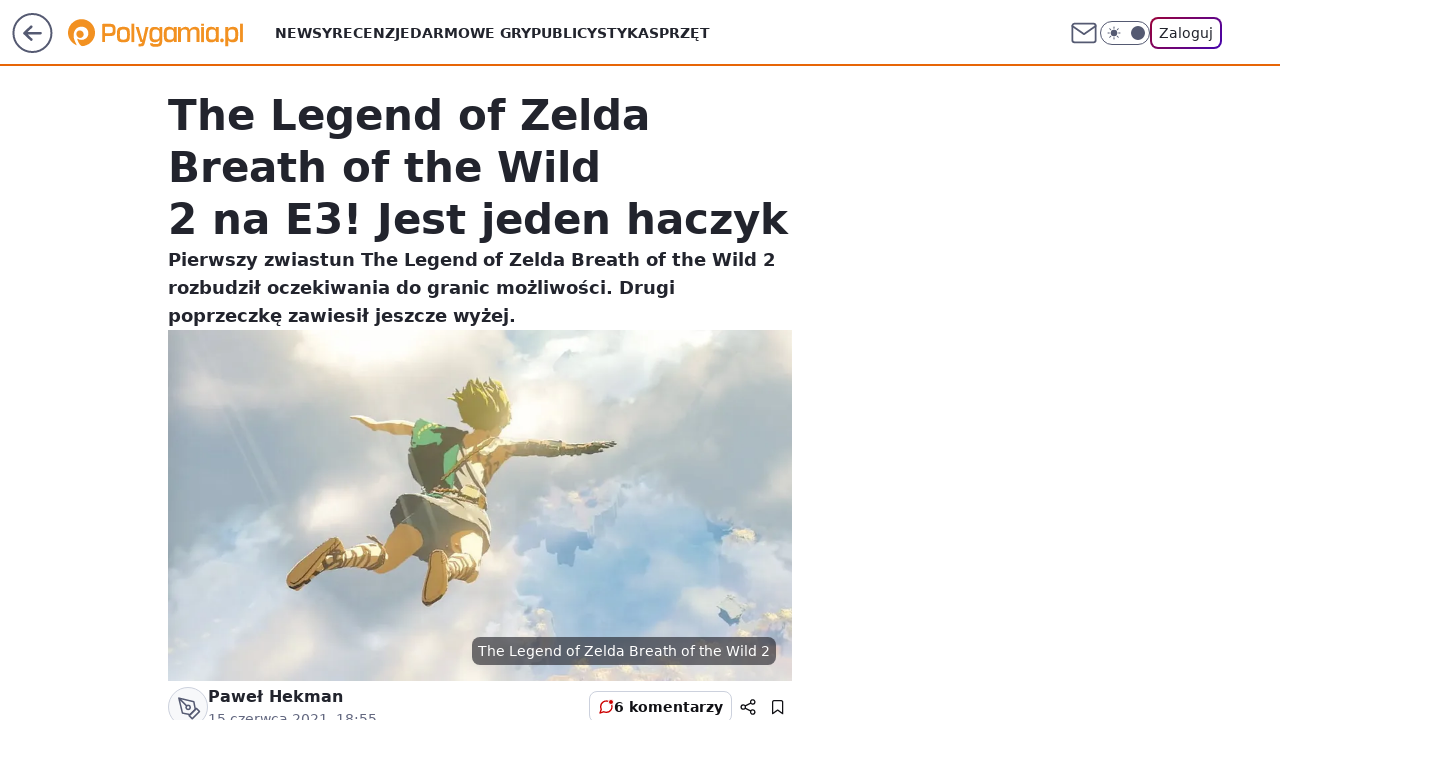

--- FILE ---
content_type: application/javascript
request_url: https://rek.www.wp.pl/gaf.js?rv=2&sn=polygamia&pvid=6b125253363ae52ea50b&rekids=237060&phtml=polygamia.pl%2Fthe-legend-of-zelda-breath-of-the-wild-2-na-e3-jest-jeden-haczyk%2C6650987055348608a&abtest=adtech%7CPRGM-1047%7CA%3Badtech%7CPU-335%7CA%3Badtech%7CPRG-3468%7CA%3Badtech%7CPRGM-1036%7CD%3Badtech%7CFP-76%7CA%3Badtech%7CPRGM-1356%7CA%3Badtech%7CPRGM-1419%7CB%3Badtech%7CPRGM-1589%7CA%3Badtech%7CPRGM-1576%7CA%3Badtech%7CPRGM-1443%7CA%3Badtech%7CPRGM-1421%7CA%3Badtech%7CPRGM-1587%7CA%3Badtech%7CPRGM-1215%7CC&PWA_adbd=0&darkmode=0&highLayout=0&layout=wide&navType=navigate&cdl=0&ctype=article&ciab=IAB9-30%2CIAB-v3-681&cid=6650987055348608&csystem=ncr&cdate=2021-06-15&REKtagi=the_legend_of_zelda%3Bnintendo%3Bnintendo_switch%3Bwiadomosci&vw=1280&vh=720&p1=0&spin=osnmahz7&bcv=2
body_size: 5214
content:
osnmahz7({"spin":"osnmahz7","bunch":237060,"context":{"dsa":false,"minor":false,"bidRequestId":"985c129e-239c-4b49-a943-59f83d4374c3","maConfig":{"timestamp":"2026-01-15T08:59:46.335Z"},"dfpConfig":{"timestamp":"2026-01-15T11:58:29.480Z"},"sda":[],"targeting":{"client":{},"server":{},"query":{"PWA_adbd":"0","REKtagi":"the_legend_of_zelda;nintendo;nintendo_switch;wiadomosci","abtest":"adtech|PRGM-1047|A;adtech|PU-335|A;adtech|PRG-3468|A;adtech|PRGM-1036|D;adtech|FP-76|A;adtech|PRGM-1356|A;adtech|PRGM-1419|B;adtech|PRGM-1589|A;adtech|PRGM-1576|A;adtech|PRGM-1443|A;adtech|PRGM-1421|A;adtech|PRGM-1587|A;adtech|PRGM-1215|C","bcv":"2","cdate":"2021-06-15","cdl":"0","ciab":"IAB9-30,IAB-v3-681","cid":"6650987055348608","csystem":"ncr","ctype":"article","darkmode":"0","highLayout":"0","layout":"wide","navType":"navigate","p1":"0","phtml":"polygamia.pl/the-legend-of-zelda-breath-of-the-wild-2-na-e3-jest-jeden-haczyk,6650987055348608a","pvid":"6b125253363ae52ea50b","rekids":"237060","rv":"2","sn":"polygamia","spin":"osnmahz7","vh":"720","vw":"1280"}},"directOnly":0,"geo":{"country":"840","region":"","city":""},"statid":"","mlId":"","rshsd":"23","isRobot":false,"curr":{"EUR":4.2068,"USD":3.6153,"CHF":4.5164,"GBP":4.858},"rv":"2","status":{"advf":2,"ma":2,"ma_ads-bidder":2,"ma_cpv-bidder":2,"ma_high-cpm-bidder":2}},"slots":{"11":{"delivered":"1","campaign":null,"dfpConfig":{"placement":"/89844762/Desktop_Polygamia.pl_x11_art","roshash":"FIQT","ceil":100,"sizes":[[336,280],[300,250]],"namedSizes":["fluid"],"div":"div-gpt-ad-x11-art","targeting":{"DFPHASH":"ADLO","emptygaf":"0"},"gfp":"FIQT"}},"12":{"delivered":"1","campaign":null,"dfpConfig":{"placement":"/89844762/Desktop_Polygamia.pl_x12_art","roshash":"FIQT","ceil":100,"sizes":[[336,280],[300,250]],"namedSizes":["fluid"],"div":"div-gpt-ad-x12-art","targeting":{"DFPHASH":"ADLO","emptygaf":"0"},"gfp":"FIQT"}},"13":{"delivered":"1","campaign":null,"dfpConfig":{"placement":"/89844762/Desktop_Polygamia.pl_x13_art","roshash":"FIQT","ceil":100,"sizes":[[336,280],[300,250]],"namedSizes":["fluid"],"div":"div-gpt-ad-x13-art","targeting":{"DFPHASH":"ADLO","emptygaf":"0"},"gfp":"FIQT"}},"14":{"delivered":"1","campaign":null,"dfpConfig":{"placement":"/89844762/Desktop_Polygamia.pl_x14_art","roshash":"FIQT","ceil":100,"sizes":[[336,280],[300,250]],"namedSizes":["fluid"],"div":"div-gpt-ad-x14-art","targeting":{"DFPHASH":"ADLO","emptygaf":"0"},"gfp":"FIQT"}},"15":{"delivered":"1","campaign":null,"dfpConfig":{"placement":"/89844762/Desktop_Polygamia.pl_x15_art","roshash":"FIQT","ceil":100,"sizes":[[728,90],[970,300],[950,90],[980,120],[980,90],[970,150],[970,90],[970,250],[930,180],[950,200],[750,100],[970,66],[750,200],[960,90],[970,100],[750,300],[970,200],[950,300]],"namedSizes":["fluid"],"div":"div-gpt-ad-x15-art","targeting":{"DFPHASH":"ADLO","emptygaf":"0"},"gfp":"FIQT"}},"2":{"delivered":"1","campaign":{"id":"188278","capping":"PWAck=27120619\u0026PWAclt=792\u0026tpl=1","adm":{"bunch":"237060","creations":[{"cbConfig":{"blur":false,"bottomBar":false,"fullPage":false,"message":"Przekierowanie za {{time}} sekund{{y}}","timeout":15000},"height":600,"pixels":["//gde-default.hit.gemius.pl/_1768602248/redot.gif?id=AurlpqtfLPQooAxj7wsDeNWb7DpBnawS60AjdQWqM6T.z7/fastid=fsjxkechbderpocuyimavtcqankj/stparam=xcjskxjudx/nc=0/gdpr=0/gdpr_consent="],"showLabel":false,"src":"https://mamc.wpcdn.pl/188278/1768219315939/backup_mcd_ruby_choco_latte_1200x600.jpg","trackers":{"click":[""],"cview":["//ma.wp.pl/ma.gif?clid=dca45526c17aa056cf0f889dbba57020\u0026SN=polygamia\u0026pvid=6b125253363ae52ea50b\u0026action=cvimp\u0026pg=polygamia.pl\u0026par=device%3DPERSONAL_COMPUTER%26inver%3D2%26test%3D0%26is_adblock%3D0%26bidderID%3D11%26platform%3D8%26publisherID%3D308%26ip%3DACD2eI1PDvUW3ZffeL8mxOkSE71En30PED7P6nuQgpc%26slotID%3D002%26editedTimestamp%3D1768219234%26medium%3Ddisplay%26conversionValue%3D0%26client_id%3D43759%26iabPageCategories%3D%26hBudgetRate%3DFILQTWZ%26slotSizeWxH%3D1200x600%26creationID%3D1470141%26cur%3DPLN%26emission%3D3043513%26order%3D265630%26ttl%3D1768688648%26pvid%3D6b125253363ae52ea50b%26contentID%3D6650987055348608%26targetDomain%3Dmcdonalds.pl%26org_id%3D25%26ssp%3Dwp.pl%26domain%3Dpolygamia.pl%26source%3DTG%26sn%3Dpolygamia%26geo%3D840%253B%253B%26bidTimestamp%3D1768602248%26hBidPrice%3DFILQTWZ%26isDev%3Dfalse%26utility%3DozsN_oZohIPymX7s8KGYRV6ccdMSlWCqC56H5UPHkWhG-N9UbslGVN3Ai2dNvFbK%26userID%3D__UNKNOWN_TELL_US__%26workfID%3D188278%26seatFee%3Dnz5Fq0yNFwl4K1xG_9-3M0z1KXsr2XKKX5H7rVLLTcQ%26iabSiteCategories%3D%26is_robot%3D0%26rekid%3D237060%26tpID%3D1402620%26seatID%3Ddca45526c17aa056cf0f889dbba57020%26billing%3Dcpv%26pricingModel%3Dn3dmfc7yKxDJxRbTKw9nFGnxRaVqSTSl-L6GATBmNU8%26partnerID%3D%26bidReqID%3D985c129e-239c-4b49-a943-59f83d4374c3"],"impression":["//ma.wp.pl/ma.gif?clid=dca45526c17aa056cf0f889dbba57020\u0026SN=polygamia\u0026pvid=6b125253363ae52ea50b\u0026action=delivery\u0026pg=polygamia.pl\u0026par=tpID%3D1402620%26seatID%3Ddca45526c17aa056cf0f889dbba57020%26billing%3Dcpv%26pricingModel%3Dn3dmfc7yKxDJxRbTKw9nFGnxRaVqSTSl-L6GATBmNU8%26partnerID%3D%26bidReqID%3D985c129e-239c-4b49-a943-59f83d4374c3%26device%3DPERSONAL_COMPUTER%26inver%3D2%26test%3D0%26is_adblock%3D0%26bidderID%3D11%26platform%3D8%26publisherID%3D308%26ip%3DACD2eI1PDvUW3ZffeL8mxOkSE71En30PED7P6nuQgpc%26slotID%3D002%26editedTimestamp%3D1768219234%26medium%3Ddisplay%26conversionValue%3D0%26client_id%3D43759%26iabPageCategories%3D%26hBudgetRate%3DFILQTWZ%26slotSizeWxH%3D1200x600%26creationID%3D1470141%26cur%3DPLN%26emission%3D3043513%26order%3D265630%26ttl%3D1768688648%26pvid%3D6b125253363ae52ea50b%26contentID%3D6650987055348608%26targetDomain%3Dmcdonalds.pl%26org_id%3D25%26ssp%3Dwp.pl%26domain%3Dpolygamia.pl%26source%3DTG%26sn%3Dpolygamia%26geo%3D840%253B%253B%26bidTimestamp%3D1768602248%26hBidPrice%3DFILQTWZ%26isDev%3Dfalse%26utility%3DozsN_oZohIPymX7s8KGYRV6ccdMSlWCqC56H5UPHkWhG-N9UbslGVN3Ai2dNvFbK%26userID%3D__UNKNOWN_TELL_US__%26workfID%3D188278%26seatFee%3Dnz5Fq0yNFwl4K1xG_9-3M0z1KXsr2XKKX5H7rVLLTcQ%26iabSiteCategories%3D%26is_robot%3D0%26rekid%3D237060"],"view":["//ma.wp.pl/ma.gif?clid=dca45526c17aa056cf0f889dbba57020\u0026SN=polygamia\u0026pvid=6b125253363ae52ea50b\u0026action=view\u0026pg=polygamia.pl\u0026par=pricingModel%3Dn3dmfc7yKxDJxRbTKw9nFGnxRaVqSTSl-L6GATBmNU8%26partnerID%3D%26bidReqID%3D985c129e-239c-4b49-a943-59f83d4374c3%26device%3DPERSONAL_COMPUTER%26inver%3D2%26test%3D0%26is_adblock%3D0%26bidderID%3D11%26platform%3D8%26publisherID%3D308%26ip%3DACD2eI1PDvUW3ZffeL8mxOkSE71En30PED7P6nuQgpc%26slotID%3D002%26editedTimestamp%3D1768219234%26medium%3Ddisplay%26conversionValue%3D0%26client_id%3D43759%26iabPageCategories%3D%26hBudgetRate%3DFILQTWZ%26slotSizeWxH%3D1200x600%26creationID%3D1470141%26cur%3DPLN%26emission%3D3043513%26order%3D265630%26ttl%3D1768688648%26pvid%3D6b125253363ae52ea50b%26contentID%3D6650987055348608%26targetDomain%3Dmcdonalds.pl%26org_id%3D25%26ssp%3Dwp.pl%26domain%3Dpolygamia.pl%26source%3DTG%26sn%3Dpolygamia%26geo%3D840%253B%253B%26bidTimestamp%3D1768602248%26hBidPrice%3DFILQTWZ%26isDev%3Dfalse%26utility%3DozsN_oZohIPymX7s8KGYRV6ccdMSlWCqC56H5UPHkWhG-N9UbslGVN3Ai2dNvFbK%26userID%3D__UNKNOWN_TELL_US__%26workfID%3D188278%26seatFee%3Dnz5Fq0yNFwl4K1xG_9-3M0z1KXsr2XKKX5H7rVLLTcQ%26iabSiteCategories%3D%26is_robot%3D0%26rekid%3D237060%26tpID%3D1402620%26seatID%3Ddca45526c17aa056cf0f889dbba57020%26billing%3Dcpv"]},"transparentPlaceholder":false,"type":"image","url":"https://gde-default.hit.gemius.pl/lshitredir/id=AurlpqtfLPQooAxj7wsDeNWb7DpBnawS60AjdQWqM6T.z7/fastid=jtkvsjgljofzfpdtsvypmawiynnr/stparam=rehpbsnndr/nc=0/gdpr=0/gdpr_consent=/url=https://links.mcdonaldsapps.com/CKlgPh?utm_campaign=McDonalds_McCafe_260114_260324_McCafe%20Special%20Autumn%20%26%20Winter%202026\u0026utm_source=CommercialBreak\u0026utm_medium=%2FDISPLAY%2FWP%2FWP.WP_CommercialBreak__CPM_Display_aTAGdcGL_","width":1200}],"redir":"https://ma.wp.pl/redirma?SN=polygamia\u0026pvid=6b125253363ae52ea50b\u0026par=device%3DPERSONAL_COMPUTER%26ip%3DACD2eI1PDvUW3ZffeL8mxOkSE71En30PED7P6nuQgpc%26medium%3Ddisplay%26utility%3DozsN_oZohIPymX7s8KGYRV6ccdMSlWCqC56H5UPHkWhG-N9UbslGVN3Ai2dNvFbK%26tpID%3D1402620%26inver%3D2%26iabPageCategories%3D%26bidderID%3D11%26slotID%3D002%26client_id%3D43759%26order%3D265630%26ssp%3Dwp.pl%26geo%3D840%253B%253B%26hBidPrice%3DFILQTWZ%26userID%3D__UNKNOWN_TELL_US__%26is_adblock%3D0%26publisherID%3D308%26editedTimestamp%3D1768219234%26creationID%3D1470141%26ttl%3D1768688648%26pvid%3D6b125253363ae52ea50b%26targetDomain%3Dmcdonalds.pl%26pricingModel%3Dn3dmfc7yKxDJxRbTKw9nFGnxRaVqSTSl-L6GATBmNU8%26test%3D0%26platform%3D8%26slotSizeWxH%3D1200x600%26cur%3DPLN%26emission%3D3043513%26domain%3Dpolygamia.pl%26bidTimestamp%3D1768602248%26partnerID%3D%26hBudgetRate%3DFILQTWZ%26source%3DTG%26sn%3Dpolygamia%26workfID%3D188278%26iabSiteCategories%3D%26rekid%3D237060%26billing%3Dcpv%26conversionValue%3D0%26contentID%3D6650987055348608%26org_id%3D25%26isDev%3Dfalse%26seatID%3Ddca45526c17aa056cf0f889dbba57020%26bidReqID%3D985c129e-239c-4b49-a943-59f83d4374c3%26seatFee%3Dnz5Fq0yNFwl4K1xG_9-3M0z1KXsr2XKKX5H7rVLLTcQ%26is_robot%3D0\u0026url=","slot":"2"},"creative":{"Id":"1470141","provider":"ma_cpv-bidder","roshash":"HKNQ","height":600,"width":1200,"touchpointId":"1402620","source":{"bidder":"cpv-bidder"}},"sellingModel":{"model":"CPM_INT"}},"dfpConfig":{"placement":"/89844762/Desktop_Polygamia.pl_x02","roshash":"HKNQ","ceil":100,"sizes":[[970,300],[970,600],[750,300],[950,300],[980,600],[1920,870],[1200,600],[750,400],[960,640]],"namedSizes":["fluid"],"div":"div-gpt-ad-x02","targeting":{"DFPHASH":"CFIL","emptygaf":"0"},"gfp":"GORU"}},"25":{"delivered":"1","campaign":null,"dfpConfig":{"placement":"/89844762/Desktop_Polygamia.pl_x25_art","roshash":"FIQT","ceil":100,"sizes":[[336,280],[640,280],[300,250]],"namedSizes":["fluid"],"div":"div-gpt-ad-x25-art","targeting":{"DFPHASH":"ADLO","emptygaf":"0"},"gfp":"FIQT"}},"27":{"delivered":"1","campaign":null,"dfpConfig":{"placement":"/89844762/Desktop_Polygamia.pl_x27_art","roshash":"FJMP","ceil":100,"sizes":[[160,600]],"namedSizes":["fluid"],"div":"div-gpt-ad-x27-art","targeting":{"DFPHASH":"AEHK","emptygaf":"0"},"gfp":"FJMP"}},"3":{"delivered":"1","campaign":null,"dfpConfig":{"placement":"/89844762/Desktop_Polygamia.pl_x03_art","roshash":"FKNQ","ceil":100,"sizes":[[728,90],[970,300],[950,90],[980,120],[980,90],[970,150],[970,90],[970,250],[930,180],[950,200],[750,100],[970,66],[750,200],[960,90],[970,100],[750,300],[970,200],[950,300]],"namedSizes":["fluid"],"div":"div-gpt-ad-x03-art","targeting":{"DFPHASH":"AFIL","emptygaf":"0"},"gfp":"FKNQ"}},"33":{"delivered":"1","campaign":null,"dfpConfig":{"placement":"/89844762/Desktop_Polygamia.pl_x33_art","roshash":"FIQT","ceil":100,"sizes":[[336,280],[640,280],[300,250]],"namedSizes":["fluid"],"div":"div-gpt-ad-x33-art","targeting":{"DFPHASH":"ADLO","emptygaf":"0"},"gfp":"FIQT"}},"35":{"delivered":"1","campaign":null,"dfpConfig":{"placement":"/89844762/Desktop_Polygamia.pl_x35_art","roshash":"FIQT","ceil":100,"sizes":[[300,600],[300,250]],"namedSizes":["fluid"],"div":"div-gpt-ad-x35-art","targeting":{"DFPHASH":"ADLO","emptygaf":"0"},"gfp":"FIQT"}},"36":{"delivered":"1","campaign":null,"dfpConfig":{"placement":"/89844762/Desktop_Polygamia.pl_x36_art","roshash":"FKNQ","ceil":100,"sizes":[[300,600],[300,250]],"namedSizes":["fluid"],"div":"div-gpt-ad-x36-art","targeting":{"DFPHASH":"AFIL","emptygaf":"0"},"gfp":"FKNQ"}},"37":{"delivered":"1","campaign":null,"dfpConfig":{"placement":"/89844762/Desktop_Polygamia.pl_x37_art","roshash":"FJMP","ceil":100,"sizes":[[300,600],[300,250]],"namedSizes":["fluid"],"div":"div-gpt-ad-x37-art","targeting":{"DFPHASH":"AEHK","emptygaf":"0"},"gfp":"FJMP"}},"40":{"delivered":"1","campaign":null,"dfpConfig":{"placement":"/89844762/Desktop_Polygamia.pl_x40_art","roshash":"FKNQ","ceil":100,"sizes":[[300,250]],"namedSizes":["fluid"],"div":"div-gpt-ad-x40-art","targeting":{"DFPHASH":"AFIL","emptygaf":"0"},"gfp":"FKNQ"}},"5":{"delivered":"1","campaign":null,"dfpConfig":{"placement":"/89844762/Desktop_Polygamia.pl_x05_art","roshash":"FKNQ","ceil":100,"sizes":[[336,280],[300,250]],"namedSizes":["fluid"],"div":"div-gpt-ad-x05-art","targeting":{"DFPHASH":"AFIL","emptygaf":"0"},"gfp":"FKNQ"}},"50":{"lazy":1,"delivered":"1","campaign":{"id":"187847","capping":"PWAck=27120553\u0026PWAclt=2400","adm":{"bunch":"237060","creations":[{"height":300,"pixels":["//ad.doubleclick.net/ddm/trackimp/N5716.276442.WIRTUALNAPOLSKA/B34813585.437353535;dc_trk_aid=630583473;dc_trk_cid=247581064;ord=1768602248;dc_lat=;dc_rdid=;tag_for_child_directed_treatment=;tfua=;gdpr=${GDPR};gdpr_consent=${GDPR_CONSENT_755};ltd=${LIMITED_ADS};dc_tdv=1?"],"showLabel":true,"src":"https://mamc.wpcdn.pl/187847/1767610267007/Mega_Double_Billboard_970x300px.jpg","trackers":{"click":[""],"cview":["//ma.wp.pl/ma.gif?clid=dca45526c17aa056cf0f889dbba57020\u0026SN=polygamia\u0026pvid=6b125253363ae52ea50b\u0026action=cvimp\u0026pg=polygamia.pl\u0026par=ip%3DKfRWTgXsiJJeNbkLs6aQJgothQ8NqG_3SfjXErKLJYk%26creationID%3D1465963%26is_adblock%3D0%26medium%3Ddisplay%26inver%3D2%26workfID%3D187847%26org_id%3D25%26source%3DTG%26editedTimestamp%3D1767778810%26pricingModel%3D_J68Qh99fAABopyWOWzP70wAzFiH4ciyoQHxaFU3NLg%26iabPageCategories%3D%26ssp%3Dwp.pl%26publisherID%3D308%26targetDomain%3Demirates.com%26seatFee%3DeMT0OWGydmU9bY8jUEWrR9rKTWeN70pJTPfZF9_FzbY%26client_id%3D13241%26emission%3D3040876%26ttl%3D1768688648%26hBidPrice%3DGQWgaotCOVfj%26conversionValue%3D0%26userID%3D__UNKNOWN_TELL_US__%26slotSizeWxH%3D970x300%26test%3D0%26iabSiteCategories%3D%26isDev%3Dfalse%26contentID%3D6650987055348608%26slotID%3D050%26seatID%3Ddca45526c17aa056cf0f889dbba57020%26order%3D264730%26sn%3Dpolygamia%26geo%3D840%253B%253B%26bidTimestamp%3D1768602248%26partnerID%3D%26utility%3DeZEBXCoWHMg7B76uxWmsUMqA34LQ2Skt-DGspzVrlgTblAXQiBiTwDGnnFTeqto5%26domain%3Dpolygamia.pl%26cur%3DPLN%26tpID%3D1400041%26pvid%3D6b125253363ae52ea50b%26hBudgetRate%3DFILQdgj%26bidderID%3D11%26device%3DPERSONAL_COMPUTER%26is_robot%3D0%26platform%3D8%26bidReqID%3D985c129e-239c-4b49-a943-59f83d4374c3%26rekid%3D237060%26billing%3Dcpv"],"impression":["//ma.wp.pl/ma.gif?clid=dca45526c17aa056cf0f889dbba57020\u0026SN=polygamia\u0026pvid=6b125253363ae52ea50b\u0026action=delivery\u0026pg=polygamia.pl\u0026par=utility%3DeZEBXCoWHMg7B76uxWmsUMqA34LQ2Skt-DGspzVrlgTblAXQiBiTwDGnnFTeqto5%26domain%3Dpolygamia.pl%26cur%3DPLN%26tpID%3D1400041%26pvid%3D6b125253363ae52ea50b%26hBudgetRate%3DFILQdgj%26bidderID%3D11%26device%3DPERSONAL_COMPUTER%26is_robot%3D0%26platform%3D8%26bidReqID%3D985c129e-239c-4b49-a943-59f83d4374c3%26rekid%3D237060%26billing%3Dcpv%26ip%3DKfRWTgXsiJJeNbkLs6aQJgothQ8NqG_3SfjXErKLJYk%26creationID%3D1465963%26is_adblock%3D0%26medium%3Ddisplay%26inver%3D2%26workfID%3D187847%26org_id%3D25%26source%3DTG%26editedTimestamp%3D1767778810%26pricingModel%3D_J68Qh99fAABopyWOWzP70wAzFiH4ciyoQHxaFU3NLg%26iabPageCategories%3D%26ssp%3Dwp.pl%26publisherID%3D308%26targetDomain%3Demirates.com%26seatFee%3DeMT0OWGydmU9bY8jUEWrR9rKTWeN70pJTPfZF9_FzbY%26client_id%3D13241%26emission%3D3040876%26ttl%3D1768688648%26hBidPrice%3DGQWgaotCOVfj%26conversionValue%3D0%26userID%3D__UNKNOWN_TELL_US__%26slotSizeWxH%3D970x300%26test%3D0%26iabSiteCategories%3D%26isDev%3Dfalse%26contentID%3D6650987055348608%26slotID%3D050%26seatID%3Ddca45526c17aa056cf0f889dbba57020%26order%3D264730%26sn%3Dpolygamia%26geo%3D840%253B%253B%26bidTimestamp%3D1768602248%26partnerID%3D"],"view":["//ma.wp.pl/ma.gif?clid=dca45526c17aa056cf0f889dbba57020\u0026SN=polygamia\u0026pvid=6b125253363ae52ea50b\u0026action=view\u0026pg=polygamia.pl\u0026par=iabPageCategories%3D%26ssp%3Dwp.pl%26publisherID%3D308%26targetDomain%3Demirates.com%26seatFee%3DeMT0OWGydmU9bY8jUEWrR9rKTWeN70pJTPfZF9_FzbY%26client_id%3D13241%26emission%3D3040876%26ttl%3D1768688648%26hBidPrice%3DGQWgaotCOVfj%26conversionValue%3D0%26userID%3D__UNKNOWN_TELL_US__%26slotSizeWxH%3D970x300%26test%3D0%26iabSiteCategories%3D%26isDev%3Dfalse%26contentID%3D6650987055348608%26slotID%3D050%26seatID%3Ddca45526c17aa056cf0f889dbba57020%26order%3D264730%26sn%3Dpolygamia%26geo%3D840%253B%253B%26bidTimestamp%3D1768602248%26partnerID%3D%26utility%3DeZEBXCoWHMg7B76uxWmsUMqA34LQ2Skt-DGspzVrlgTblAXQiBiTwDGnnFTeqto5%26domain%3Dpolygamia.pl%26cur%3DPLN%26tpID%3D1400041%26pvid%3D6b125253363ae52ea50b%26hBudgetRate%3DFILQdgj%26bidderID%3D11%26device%3DPERSONAL_COMPUTER%26is_robot%3D0%26platform%3D8%26bidReqID%3D985c129e-239c-4b49-a943-59f83d4374c3%26rekid%3D237060%26billing%3Dcpv%26ip%3DKfRWTgXsiJJeNbkLs6aQJgothQ8NqG_3SfjXErKLJYk%26creationID%3D1465963%26is_adblock%3D0%26medium%3Ddisplay%26inver%3D2%26workfID%3D187847%26org_id%3D25%26source%3DTG%26editedTimestamp%3D1767778810%26pricingModel%3D_J68Qh99fAABopyWOWzP70wAzFiH4ciyoQHxaFU3NLg"]},"transparentPlaceholder":false,"type":"image","url":"https://ad.doubleclick.net/ddm/trackclk/N5716.276442.WIRTUALNAPOLSKA/B34813585.437353535;dc_trk_aid=630583473;dc_trk_cid=247581064;dc_lat=;dc_rdid=;tag_for_child_directed_treatment=;tfua=;gdpr=${GDPR};gdpr_consent=${GDPR_CONSENT_755};ltd=${LIMITED_ADS};dc_tdv=1","viewability":{"scripts":["//pixel.adsafeprotected.com/rjss/st/2753620/91846517/skeleton.js"]},"width":970}],"redir":"https://ma.wp.pl/redirma?SN=polygamia\u0026pvid=6b125253363ae52ea50b\u0026par=utility%3DeZEBXCoWHMg7B76uxWmsUMqA34LQ2Skt-DGspzVrlgTblAXQiBiTwDGnnFTeqto5%26ip%3DKfRWTgXsiJJeNbkLs6aQJgothQ8NqG_3SfjXErKLJYk%26is_adblock%3D0%26ssp%3Dwp.pl%26client_id%3D13241%26emission%3D3040876%26userID%3D__UNKNOWN_TELL_US__%26iabSiteCategories%3D%26geo%3D840%253B%253B%26pvid%3D6b125253363ae52ea50b%26billing%3Dcpv%26source%3DTG%26sn%3Dpolygamia%26ttl%3D1768688648%26hBidPrice%3DGQWgaotCOVfj%26conversionValue%3D0%26contentID%3D6650987055348608%26domain%3Dpolygamia.pl%26hBudgetRate%3DFILQdgj%26rekid%3D237060%26targetDomain%3Demirates.com%26cur%3DPLN%26bidderID%3D11%26bidReqID%3D985c129e-239c-4b49-a943-59f83d4374c3%26inver%3D2%26org_id%3D25%26pricingModel%3D_J68Qh99fAABopyWOWzP70wAzFiH4ciyoQHxaFU3NLg%26iabPageCategories%3D%26seatFee%3DeMT0OWGydmU9bY8jUEWrR9rKTWeN70pJTPfZF9_FzbY%26test%3D0%26isDev%3Dfalse%26seatID%3Ddca45526c17aa056cf0f889dbba57020%26tpID%3D1400041%26workfID%3D187847%26editedTimestamp%3D1767778810%26device%3DPERSONAL_COMPUTER%26platform%3D8%26creationID%3D1465963%26medium%3Ddisplay%26partnerID%3D%26is_robot%3D0%26publisherID%3D308%26slotSizeWxH%3D970x300%26slotID%3D050%26order%3D264730%26bidTimestamp%3D1768602248\u0026url=","slot":"50"},"creative":{"Id":"1465963","provider":"ma_cpv-bidder","roshash":"GQWg","height":300,"width":970,"touchpointId":"1400041","source":{"bidder":"cpv-bidder"}},"sellingModel":{"model":"CPV_INT"}},"dfpConfig":{"placement":"/89844762/Desktop_Polygamia.pl_x50_art","roshash":"GQXb","ceil":100,"sizes":[[728,90],[970,300],[950,90],[980,120],[980,90],[970,150],[970,90],[970,250],[930,180],[950,200],[750,100],[970,66],[750,200],[960,90],[970,100],[750,300],[970,200],[950,300]],"namedSizes":["fluid"],"div":"div-gpt-ad-x50-art","targeting":{"DFPHASH":"BLSV","emptygaf":"0"},"gfp":"FIQT"}},"52":{"delivered":"1","campaign":null,"dfpConfig":{"placement":"/89844762/Desktop_Polygamia.pl_x52_art","roshash":"FIQT","ceil":100,"sizes":[[300,250]],"namedSizes":["fluid"],"div":"div-gpt-ad-x52-art","targeting":{"DFPHASH":"ADLO","emptygaf":"0"},"gfp":"FIQT"}},"529":{"delivered":"","campaign":null,"dfpConfig":null},"53":{"delivered":"1","campaign":null,"dfpConfig":{"placement":"/89844762/Desktop_Polygamia.pl_x53_art","roshash":"FIQT","ceil":100,"sizes":[[728,90],[970,300],[950,90],[980,120],[980,90],[970,150],[970,90],[970,250],[930,180],[950,200],[750,100],[970,66],[750,200],[960,90],[970,100],[750,300],[970,200],[950,300]],"namedSizes":["fluid"],"div":"div-gpt-ad-x53-art","targeting":{"DFPHASH":"ADLO","emptygaf":"0"},"gfp":"FIQT"}},"531":{"delivered":"","campaign":null,"dfpConfig":null},"541":{"delivered":"1","campaign":null,"dfpConfig":{"placement":"/89844762/Desktop_Polygamia.pl_x541_art","roshash":"FIQT","ceil":100,"sizes":[[300,600],[300,250]],"namedSizes":["fluid"],"div":"div-gpt-ad-x541-art","targeting":{"DFPHASH":"ADLO","emptygaf":"0"},"gfp":"FIQT"}},"59":{"delivered":"1","campaign":null,"dfpConfig":{"placement":"/89844762/Desktop_Polygamia.pl_x59_art","roshash":"FIQT","ceil":100,"sizes":[[300,600],[300,250]],"namedSizes":["fluid"],"div":"div-gpt-ad-x59-art","targeting":{"DFPHASH":"ADLO","emptygaf":"0"},"gfp":"FIQT"}},"6":{"delivered":"","campaign":null,"dfpConfig":null},"61":{"delivered":"1","campaign":null,"dfpConfig":{"placement":"/89844762/Desktop_Polygamia.pl_x61_art","roshash":"FIQT","ceil":100,"sizes":[[336,280],[640,280],[300,250]],"namedSizes":["fluid"],"div":"div-gpt-ad-x61-art","targeting":{"DFPHASH":"ADLO","emptygaf":"0"},"gfp":"FIQT"}},"67":{"delivered":"1","campaign":null,"dfpConfig":{"placement":"/89844762/Desktop_Polygamia.pl_x67_art","roshash":"FIOR","ceil":100,"sizes":[[300,50]],"namedSizes":["fluid"],"div":"div-gpt-ad-x67-art","targeting":{"DFPHASH":"ADJM","emptygaf":"0"},"gfp":"FIOR"}},"70":{"delivered":"1","campaign":null,"dfpConfig":{"placement":"/89844762/Desktop_Polygamia.pl_x70_art","roshash":"FIQT","ceil":100,"sizes":[[728,90],[970,300],[950,90],[980,120],[980,90],[970,150],[970,90],[970,250],[930,180],[950,200],[750,100],[970,66],[750,200],[960,90],[970,100],[750,300],[970,200],[950,300]],"namedSizes":["fluid"],"div":"div-gpt-ad-x70-art","targeting":{"DFPHASH":"ADLO","emptygaf":"0"},"gfp":"FIQT"}},"72":{"delivered":"1","campaign":null,"dfpConfig":{"placement":"/89844762/Desktop_Polygamia.pl_x72_art","roshash":"FIQT","ceil":100,"sizes":[[300,250]],"namedSizes":["fluid"],"div":"div-gpt-ad-x72-art","targeting":{"DFPHASH":"ADLO","emptygaf":"0"},"gfp":"FIQT"}},"79":{"delivered":"1","campaign":null,"dfpConfig":{"placement":"/89844762/Desktop_Polygamia.pl_x79_art","roshash":"FIQT","ceil":100,"sizes":[[300,600],[300,250]],"namedSizes":["fluid"],"div":"div-gpt-ad-x79-art","targeting":{"DFPHASH":"ADLO","emptygaf":"0"},"gfp":"FIQT"}},"8":{"delivered":"","campaign":null,"dfpConfig":null},"80":{"delivered":"1","campaign":null,"dfpConfig":{"placement":"/89844762/Desktop_Polygamia.pl_x80_art","roshash":"FIQT","ceil":100,"sizes":[[1,1]],"namedSizes":["fluid"],"div":"div-gpt-ad-x80-art","isNative":1,"targeting":{"DFPHASH":"ADLO","emptygaf":"0"},"gfp":"FIQT"}},"81":{"delivered":"1","campaign":null,"dfpConfig":{"placement":"/89844762/Desktop_Polygamia.pl_x81_art","roshash":"FIQT","ceil":100,"sizes":[[1,1]],"namedSizes":["fluid"],"div":"div-gpt-ad-x81-art","isNative":1,"targeting":{"DFPHASH":"ADLO","emptygaf":"0"},"gfp":"FIQT"}},"810":{"delivered":"","campaign":null,"dfpConfig":null},"811":{"delivered":"","campaign":null,"dfpConfig":null},"812":{"delivered":"","campaign":null,"dfpConfig":null},"813":{"delivered":"","campaign":null,"dfpConfig":null},"814":{"delivered":"","campaign":null,"dfpConfig":null},"815":{"delivered":"","campaign":null,"dfpConfig":null},"816":{"delivered":"","campaign":null,"dfpConfig":null},"817":{"delivered":"","campaign":null,"dfpConfig":null},"82":{"delivered":"1","campaign":null,"dfpConfig":{"placement":"/89844762/Desktop_Polygamia.pl_x82_art","roshash":"FIQT","ceil":100,"sizes":[[1,1]],"namedSizes":["fluid"],"div":"div-gpt-ad-x82-art","isNative":1,"targeting":{"DFPHASH":"ADLO","emptygaf":"0"},"gfp":"FIQT"}},"826":{"delivered":"","campaign":null,"dfpConfig":null},"827":{"delivered":"","campaign":null,"dfpConfig":null},"828":{"delivered":"","campaign":null,"dfpConfig":null},"83":{"delivered":"1","campaign":null,"dfpConfig":{"placement":"/89844762/Desktop_Polygamia.pl_x83_art","roshash":"FIQT","ceil":100,"sizes":[[1,1]],"namedSizes":["fluid"],"div":"div-gpt-ad-x83-art","isNative":1,"targeting":{"DFPHASH":"ADLO","emptygaf":"0"},"gfp":"FIQT"}},"89":{"delivered":"","campaign":null,"dfpConfig":null},"90":{"delivered":"1","campaign":null,"dfpConfig":{"placement":"/89844762/Desktop_Polygamia.pl_x90_art","roshash":"FIQT","ceil":100,"sizes":[[728,90],[970,300],[950,90],[980,120],[980,90],[970,150],[970,90],[970,250],[930,180],[950,200],[750,100],[970,66],[750,200],[960,90],[970,100],[750,300],[970,200],[950,300]],"namedSizes":["fluid"],"div":"div-gpt-ad-x90-art","targeting":{"DFPHASH":"ADLO","emptygaf":"0"},"gfp":"FIQT"}},"92":{"delivered":"1","campaign":null,"dfpConfig":{"placement":"/89844762/Desktop_Polygamia.pl_x92_art","roshash":"FIQT","ceil":100,"sizes":[[300,250]],"namedSizes":["fluid"],"div":"div-gpt-ad-x92-art","targeting":{"DFPHASH":"ADLO","emptygaf":"0"},"gfp":"FIQT"}},"93":{"lazy":1,"delivered":"1","campaign":{"id":"188158","adm":{"bunch":"237060","creations":[{"height":600,"showLabel":true,"src":"https://mamc.wpcdn.pl/188158/1767956251718/WP_DREAMS_300x600.jpg","trackers":{"click":[""],"cview":["//ma.wp.pl/ma.gif?clid=36d4f1d950aab392a9c26b186b340e10\u0026SN=polygamia\u0026pvid=6b125253363ae52ea50b\u0026action=cvimp\u0026pg=polygamia.pl\u0026par=workfID%3D188158%26order%3D265877%26source%3DTG%26is_adblock%3D0%26hBudgetRate%3DFILQWhk%26medium%3Ddisplay%26ssp%3Dwp.pl%26slotID%3D093%26seatID%3D36d4f1d950aab392a9c26b186b340e10%26editedTimestamp%3D1767956283%26pricingModel%3DMAH4YmPmOhRrW_4Ry63pLPtTq2Wbry0Gy9PZNVmOh_E%26bidReqID%3D985c129e-239c-4b49-a943-59f83d4374c3%26slotSizeWxH%3D300x600%26targetDomain%3Dbestfilm.pl%26test%3D0%26iabSiteCategories%3D%26is_robot%3D0%26pvid%3D6b125253363ae52ea50b%26bidTimestamp%3D1768602248%26platform%3D8%26userID%3D__UNKNOWN_TELL_US__%26ip%3DtifcL_LCF6y0j8C5oE-uIp5XZLgUh3CMOf_0irTLVIw%26domain%3Dpolygamia.pl%26seatFee%3D14wUh3VPtAx9SEGXqQ-1C9mu2zVn6NlIeAFOhAFJoIk%26billing%3Dcpv%26org_id%3D25%26bidderID%3D11%26utility%3DxnBU_lCMC4FZWRBInKBbY89b2kr0y0O_zYmAS-a_AkeLufvVLtTHvwwVxybxSxVc%26device%3DPERSONAL_COMPUTER%26inver%3D2%26tpID%3D1402076%26iabPageCategories%3D%26sn%3Dpolygamia%26isDev%3Dfalse%26contentID%3D6650987055348608%26conversionValue%3D0%26cur%3DPLN%26client_id%3D29799%26emission%3D3044422%26ttl%3D1768688648%26creationID%3D1469362%26hBidPrice%3DGJMQaXjnrCNW%26partnerID%3D%26rekid%3D237060%26publisherID%3D308%26geo%3D840%253B%253B"],"impression":["//ma.wp.pl/ma.gif?clid=36d4f1d950aab392a9c26b186b340e10\u0026SN=polygamia\u0026pvid=6b125253363ae52ea50b\u0026action=delivery\u0026pg=polygamia.pl\u0026par=hBudgetRate%3DFILQWhk%26medium%3Ddisplay%26ssp%3Dwp.pl%26slotID%3D093%26seatID%3D36d4f1d950aab392a9c26b186b340e10%26editedTimestamp%3D1767956283%26pricingModel%3DMAH4YmPmOhRrW_4Ry63pLPtTq2Wbry0Gy9PZNVmOh_E%26bidReqID%3D985c129e-239c-4b49-a943-59f83d4374c3%26slotSizeWxH%3D300x600%26targetDomain%3Dbestfilm.pl%26test%3D0%26iabSiteCategories%3D%26is_robot%3D0%26pvid%3D6b125253363ae52ea50b%26bidTimestamp%3D1768602248%26platform%3D8%26userID%3D__UNKNOWN_TELL_US__%26ip%3DtifcL_LCF6y0j8C5oE-uIp5XZLgUh3CMOf_0irTLVIw%26domain%3Dpolygamia.pl%26seatFee%3D14wUh3VPtAx9SEGXqQ-1C9mu2zVn6NlIeAFOhAFJoIk%26billing%3Dcpv%26org_id%3D25%26bidderID%3D11%26utility%3DxnBU_lCMC4FZWRBInKBbY89b2kr0y0O_zYmAS-a_AkeLufvVLtTHvwwVxybxSxVc%26device%3DPERSONAL_COMPUTER%26inver%3D2%26tpID%3D1402076%26iabPageCategories%3D%26sn%3Dpolygamia%26isDev%3Dfalse%26contentID%3D6650987055348608%26conversionValue%3D0%26cur%3DPLN%26client_id%3D29799%26emission%3D3044422%26ttl%3D1768688648%26creationID%3D1469362%26hBidPrice%3DGJMQaXjnrCNW%26partnerID%3D%26rekid%3D237060%26publisherID%3D308%26geo%3D840%253B%253B%26workfID%3D188158%26order%3D265877%26source%3DTG%26is_adblock%3D0"],"view":["//ma.wp.pl/ma.gif?clid=36d4f1d950aab392a9c26b186b340e10\u0026SN=polygamia\u0026pvid=6b125253363ae52ea50b\u0026action=view\u0026pg=polygamia.pl\u0026par=iabPageCategories%3D%26sn%3Dpolygamia%26isDev%3Dfalse%26contentID%3D6650987055348608%26conversionValue%3D0%26cur%3DPLN%26client_id%3D29799%26emission%3D3044422%26ttl%3D1768688648%26creationID%3D1469362%26hBidPrice%3DGJMQaXjnrCNW%26partnerID%3D%26rekid%3D237060%26publisherID%3D308%26geo%3D840%253B%253B%26workfID%3D188158%26order%3D265877%26source%3DTG%26is_adblock%3D0%26hBudgetRate%3DFILQWhk%26medium%3Ddisplay%26ssp%3Dwp.pl%26slotID%3D093%26seatID%3D36d4f1d950aab392a9c26b186b340e10%26editedTimestamp%3D1767956283%26pricingModel%3DMAH4YmPmOhRrW_4Ry63pLPtTq2Wbry0Gy9PZNVmOh_E%26bidReqID%3D985c129e-239c-4b49-a943-59f83d4374c3%26slotSizeWxH%3D300x600%26targetDomain%3Dbestfilm.pl%26test%3D0%26iabSiteCategories%3D%26is_robot%3D0%26pvid%3D6b125253363ae52ea50b%26bidTimestamp%3D1768602248%26platform%3D8%26userID%3D__UNKNOWN_TELL_US__%26ip%3DtifcL_LCF6y0j8C5oE-uIp5XZLgUh3CMOf_0irTLVIw%26domain%3Dpolygamia.pl%26seatFee%3D14wUh3VPtAx9SEGXqQ-1C9mu2zVn6NlIeAFOhAFJoIk%26billing%3Dcpv%26org_id%3D25%26bidderID%3D11%26utility%3DxnBU_lCMC4FZWRBInKBbY89b2kr0y0O_zYmAS-a_AkeLufvVLtTHvwwVxybxSxVc%26device%3DPERSONAL_COMPUTER%26inver%3D2%26tpID%3D1402076"]},"transparentPlaceholder":false,"type":"image","url":"https://bestfilm.pl/catalogue/dreams","width":300}],"redir":"https://ma.wp.pl/redirma?SN=polygamia\u0026pvid=6b125253363ae52ea50b\u0026par=sn%3Dpolygamia%26conversionValue%3D0%26cur%3DPLN%26emission%3D3044422%26hBidPrice%3DGJMQaXjnrCNW%26partnerID%3D%26workfID%3D188158%26slotSizeWxH%3D300x600%26targetDomain%3Dbestfilm.pl%26userID%3D__UNKNOWN_TELL_US__%26org_id%3D25%26utility%3DxnBU_lCMC4FZWRBInKBbY89b2kr0y0O_zYmAS-a_AkeLufvVLtTHvwwVxybxSxVc%26is_adblock%3D0%26device%3DPERSONAL_COMPUTER%26client_id%3D29799%26source%3DTG%26ssp%3Dwp.pl%26pricingModel%3DMAH4YmPmOhRrW_4Ry63pLPtTq2Wbry0Gy9PZNVmOh_E%26bidTimestamp%3D1768602248%26platform%3D8%26ip%3DtifcL_LCF6y0j8C5oE-uIp5XZLgUh3CMOf_0irTLVIw%26bidderID%3D11%26isDev%3Dfalse%26rekid%3D237060%26seatID%3D36d4f1d950aab392a9c26b186b340e10%26bidReqID%3D985c129e-239c-4b49-a943-59f83d4374c3%26is_robot%3D0%26domain%3Dpolygamia.pl%26seatFee%3D14wUh3VPtAx9SEGXqQ-1C9mu2zVn6NlIeAFOhAFJoIk%26medium%3Ddisplay%26editedTimestamp%3D1767956283%26test%3D0%26iabSiteCategories%3D%26pvid%3D6b125253363ae52ea50b%26creationID%3D1469362%26publisherID%3D308%26geo%3D840%253B%253B%26order%3D265877%26slotID%3D093%26billing%3Dcpv%26contentID%3D6650987055348608%26ttl%3D1768688648%26hBudgetRate%3DFILQWhk%26inver%3D2%26tpID%3D1402076%26iabPageCategories%3D\u0026url=","slot":"93"},"creative":{"Id":"1469362","provider":"ma_cpv-bidder","roshash":"FILO","height":600,"width":300,"touchpointId":"1402076","source":{"bidder":"cpv-bidder"}},"sellingModel":{"model":"CPV_INT"}},"dfpConfig":{"placement":"/89844762/Desktop_Polygamia.pl_x93_art","roshash":"FIQT","ceil":100,"sizes":[[300,600],[300,250]],"namedSizes":["fluid"],"div":"div-gpt-ad-x93-art","targeting":{"DFPHASH":"ADLO","emptygaf":"0"},"gfp":"FIQT"}},"94":{"delivered":"1","campaign":null,"dfpConfig":{"placement":"/89844762/Desktop_Polygamia.pl_x94_art","roshash":"FIQT","ceil":100,"sizes":[[300,600],[300,250]],"namedSizes":["fluid"],"div":"div-gpt-ad-x94-art","targeting":{"DFPHASH":"ADLO","emptygaf":"0"},"gfp":"FIQT"}},"95":{"delivered":"1","campaign":null,"dfpConfig":{"placement":"/89844762/Desktop_Polygamia.pl_x95_art","roshash":"FIQT","ceil":100,"sizes":[[300,600],[300,250]],"namedSizes":["fluid"],"div":"div-gpt-ad-x95-art","targeting":{"DFPHASH":"ADLO","emptygaf":"0"},"gfp":"FIQT"}},"99":{"delivered":"1","campaign":null,"dfpConfig":{"placement":"/89844762/Desktop_Polygamia.pl_x99_art","roshash":"FIQT","ceil":100,"sizes":[[300,600],[300,250]],"namedSizes":["fluid"],"div":"div-gpt-ad-x99-art","targeting":{"DFPHASH":"ADLO","emptygaf":"0"},"gfp":"FIQT"}}},"bdd":{}});